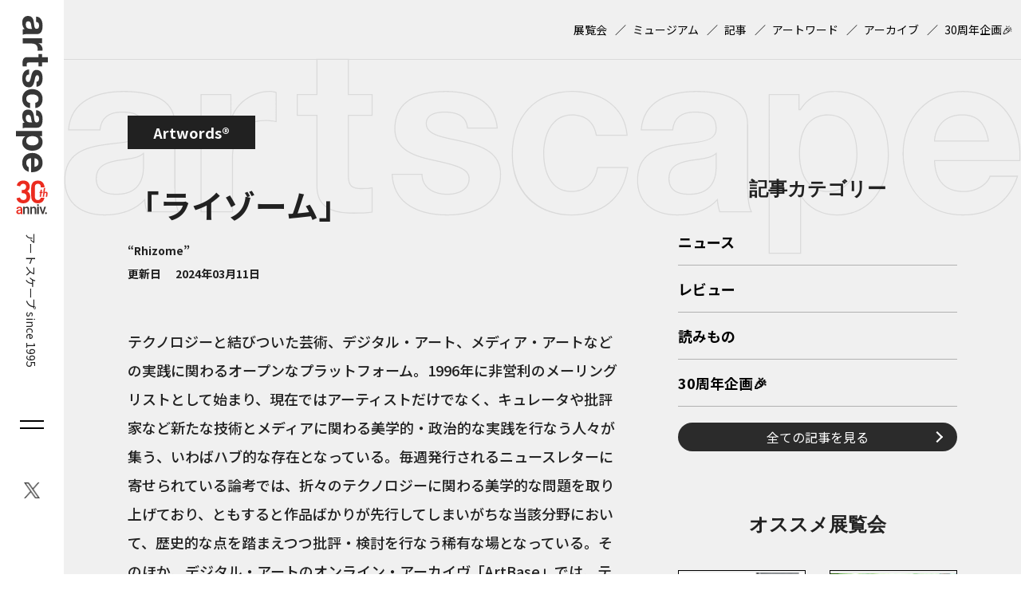

--- FILE ---
content_type: text/html; charset=UTF-8
request_url: https://artscape.jp/artword/6932/
body_size: 8623
content:
<!DOCTYPE html>
<html lang="ja">
<head>
<!-- Google Tag Manager -->
<script>(function(w,d,s,l,i){w[l]=w[l]||[];w[l].push({'gtm.start':
new Date().getTime(),event:'gtm.js'});var f=d.getElementsByTagName(s)[0],
j=d.createElement(s),dl=l!='dataLayer'?'&l='+l:'';j.async=true;j.src=
'https://www.googletagmanager.com/gtm.js?id='+i+dl;f.parentNode.insertBefore(j,f);
})(window,document,'script','dataLayer','GTM-5C4PD4');</script>
<!-- End Google Tag Manager -->
<!-- 広告ベースタグ -->
<script async src="https://securepubads.g.doubleclick.net/tag/js/gpt.js"></script>
<script>
	window.googletag = window.googletag || {cmd: []};
	googletag.cmd.push(function() {
	
//【PC共通】右サイドバー上‗レクタングル１
googletag.defineSlot('/21868270103/artscape2_PCall_SidebarR_Rectangle_1', [[300, 250], [200, 200], [336, 280], [250, 250]], 'div-gpt-ad-1715046924974-0').addService(googletag.pubads());
//【PC共通】右サイドバー下1‗レクタングル２
googletag.defineSlot('/21868270103/artscape2_PCall_SidebarR_Rectangle_2', [[250, 250], [336, 280], [200, 200], [300, 250]], 'div-gpt-ad-1715046801754-0').addService(googletag.pubads());
//【PC共通】右サイドバー下2‗レクタングル３
googletag.defineSlot('/21868270103/artscape2_PCall_SidebarR_Rectangle_3', [[300, 600], [200, 200], [250, 250], [300, 250], [336, 280]], 'div-gpt-ad-1715046874496-0').addService(googletag.pubads());
//【PC共通】下部オーバーレイ‗アンカー１
googletag.defineSlot('/21868270103/artscape2_PCall_Overlay_Anchor_1', [[468, 60], [970, 90], [728, 90]], 'div-gpt-ad-1715578657467-0').addService(googletag.pubads());
//【SP共通】下サイドバー上‗レクタングル１
googletag.defineSlot('/21868270103/artscape2_SPall_SidebarU_Rectangle_1', [[250, 250], [300, 250], [336, 280], [200, 200]], 'div-gpt-ad-1715045739511-0').addService(googletag.pubads());
//【SP共通】下サイドバー下1‗レクタングル２
googletag.defineSlot('/21868270103/artscape2_SPall_SidebarU_Rectangle_2', [[200, 200], [250, 250], [300, 250], [336, 280]], 'div-gpt-ad-1715045904687-0').addService(googletag.pubads());
//【SP共通】下サイドバー下2‗レクタングル３
googletag.defineSlot('/21868270103/artscape2_SPall_SidebarU_Rectangle_3', [[200, 200], [250, 250], [300, 250], [336, 280]], 'div-gpt-ad-1715045836351-0').addService(googletag.pubads());
//【SP共通】下部オーバーレイ‗アンカー１
googletag.defineSlot('/21868270103/artscape2_SPall_Overlay_Anchor_1', [[320, 50], [320, 100]], 'div-gpt-ad-1715578743373-0').addService(googletag.pubads());	googletag.pubads().enableSingleRequest();
	googletag.pubads().collapseEmptyDivs();
	googletag.enableServices();
});
</script>
<!-- meta -->
<meta charset="utf-8">
<meta name="viewport" content="width=device-width,initial-scale=1">
<meta name="keywords" content="" />

<meta name="description" content="" />

<meta property="og:locale" content="ja_JP" />
<meta property="og:site_name" content="artscape" />
<meta property="og:type" content="article" />
<meta property="og:url" content="https://artscape.jp/artword/6932/" />

<meta property="og:title" content="「ライゾーム」 &#8211; artscape" />
<meta property="og:description" content="">
<meta property="og:image" content="https://artscape.jp/wp-content/themes/artscape/images/ogp.png?20241218">
<meta property="og:image:width" content="1200" />
<meta property="og:image:height" content="631" />

<meta name="twitter:site" content="@Twitter" />
<meta name="twitter:title" content="「ライゾーム」 &#8211; artscape" />
<meta name="twitter:url" content="https://artscape.jp/artword/6932/" />
<meta name="twitter:card" content="summary_large_image">
<meta name="twitter:description" content="" />
<meta name="twitter:image" content="https://artscape.jp/wp-content/themes/artscape/images/ogp.png?20241218">
<!-- /meta -->

<!-- CSS,JS -->
<link rel="shortcut icon" href="https://artscape.jp/wp-content/themes/artscape/images/favicon.ico">
<!-- /CSS,JS -->
<title>「ライゾーム」 &#8211; artscape</title>
<meta name='robots' content='max-image-preview:large' />
<link rel='dns-prefetch' href='//artscape.jp' />
<script type="text/javascript">
/* <![CDATA[ */
window._wpemojiSettings = {"baseUrl":"https:\/\/s.w.org\/images\/core\/emoji\/15.0.3\/72x72\/","ext":".png","svgUrl":"https:\/\/s.w.org\/images\/core\/emoji\/15.0.3\/svg\/","svgExt":".svg","source":{"concatemoji":"https:\/\/artscape.jp\/wp-includes\/js\/wp-emoji-release.min.js?ver=6.5.3"}};
/*! This file is auto-generated */
!function(i,n){var o,s,e;function c(e){try{var t={supportTests:e,timestamp:(new Date).valueOf()};sessionStorage.setItem(o,JSON.stringify(t))}catch(e){}}function p(e,t,n){e.clearRect(0,0,e.canvas.width,e.canvas.height),e.fillText(t,0,0);var t=new Uint32Array(e.getImageData(0,0,e.canvas.width,e.canvas.height).data),r=(e.clearRect(0,0,e.canvas.width,e.canvas.height),e.fillText(n,0,0),new Uint32Array(e.getImageData(0,0,e.canvas.width,e.canvas.height).data));return t.every(function(e,t){return e===r[t]})}function u(e,t,n){switch(t){case"flag":return n(e,"\ud83c\udff3\ufe0f\u200d\u26a7\ufe0f","\ud83c\udff3\ufe0f\u200b\u26a7\ufe0f")?!1:!n(e,"\ud83c\uddfa\ud83c\uddf3","\ud83c\uddfa\u200b\ud83c\uddf3")&&!n(e,"\ud83c\udff4\udb40\udc67\udb40\udc62\udb40\udc65\udb40\udc6e\udb40\udc67\udb40\udc7f","\ud83c\udff4\u200b\udb40\udc67\u200b\udb40\udc62\u200b\udb40\udc65\u200b\udb40\udc6e\u200b\udb40\udc67\u200b\udb40\udc7f");case"emoji":return!n(e,"\ud83d\udc26\u200d\u2b1b","\ud83d\udc26\u200b\u2b1b")}return!1}function f(e,t,n){var r="undefined"!=typeof WorkerGlobalScope&&self instanceof WorkerGlobalScope?new OffscreenCanvas(300,150):i.createElement("canvas"),a=r.getContext("2d",{willReadFrequently:!0}),o=(a.textBaseline="top",a.font="600 32px Arial",{});return e.forEach(function(e){o[e]=t(a,e,n)}),o}function t(e){var t=i.createElement("script");t.src=e,t.defer=!0,i.head.appendChild(t)}"undefined"!=typeof Promise&&(o="wpEmojiSettingsSupports",s=["flag","emoji"],n.supports={everything:!0,everythingExceptFlag:!0},e=new Promise(function(e){i.addEventListener("DOMContentLoaded",e,{once:!0})}),new Promise(function(t){var n=function(){try{var e=JSON.parse(sessionStorage.getItem(o));if("object"==typeof e&&"number"==typeof e.timestamp&&(new Date).valueOf()<e.timestamp+604800&&"object"==typeof e.supportTests)return e.supportTests}catch(e){}return null}();if(!n){if("undefined"!=typeof Worker&&"undefined"!=typeof OffscreenCanvas&&"undefined"!=typeof URL&&URL.createObjectURL&&"undefined"!=typeof Blob)try{var e="postMessage("+f.toString()+"("+[JSON.stringify(s),u.toString(),p.toString()].join(",")+"));",r=new Blob([e],{type:"text/javascript"}),a=new Worker(URL.createObjectURL(r),{name:"wpTestEmojiSupports"});return void(a.onmessage=function(e){c(n=e.data),a.terminate(),t(n)})}catch(e){}c(n=f(s,u,p))}t(n)}).then(function(e){for(var t in e)n.supports[t]=e[t],n.supports.everything=n.supports.everything&&n.supports[t],"flag"!==t&&(n.supports.everythingExceptFlag=n.supports.everythingExceptFlag&&n.supports[t]);n.supports.everythingExceptFlag=n.supports.everythingExceptFlag&&!n.supports.flag,n.DOMReady=!1,n.readyCallback=function(){n.DOMReady=!0}}).then(function(){return e}).then(function(){var e;n.supports.everything||(n.readyCallback(),(e=n.source||{}).concatemoji?t(e.concatemoji):e.wpemoji&&e.twemoji&&(t(e.twemoji),t(e.wpemoji)))}))}((window,document),window._wpemojiSettings);
/* ]]> */
</script>
<style id='wp-emoji-styles-inline-css' type='text/css'>

	img.wp-smiley, img.emoji {
		display: inline !important;
		border: none !important;
		box-shadow: none !important;
		height: 1em !important;
		width: 1em !important;
		margin: 0 0.07em !important;
		vertical-align: -0.1em !important;
		background: none !important;
		padding: 0 !important;
	}
</style>
<link rel='stylesheet' id='wordpress-popular-posts-css-css' href='https://artscape.jp/wp-content/plugins/wordpress-popular-posts/assets/css/wpp.css?ver=6.4.2' type='text/css' media='all' />
<link rel='stylesheet' id='temp-reset-css' href='https://artscape.jp/wp-content/themes/artscape/css/common/reset.css?ver=1747360366' type='text/css' media='' />
<link rel='stylesheet' id='temp-common-css' href='https://artscape.jp/wp-content/themes/artscape/css/common/common.css?ver=1747360366' type='text/css' media='' />
<link rel='stylesheet' id='temp-editor-css' href='https://artscape.jp/wp-content/themes/artscape/css/common/editor.css?ver=1747360366' type='text/css' media='' />
<link rel='stylesheet' id='temp-style-css' href='https://artscape.jp/wp-content/themes/artscape/css/style.css?ver=1750906278' type='text/css' media='' />
<link rel='stylesheet' id='temp-smp-css' href='https://artscape.jp/wp-content/themes/artscape/css/smp.css?ver=1747360366' type='text/css' media='' />
<link rel='stylesheet' id='temp-artword-css' href='https://artscape.jp/wp-content/themes/artscape/css/ver/artword.css?ver=1747360366' type='text/css' media='' />
<script type="application/json" id="wpp-json">

{"sampling_active":1,"sampling_rate":100,"ajax_url":"https:\/\/artscape.jp\/wp-json\/wordpress-popular-posts\/v1\/popular-posts","api_url":"https:\/\/artscape.jp\/wp-json\/wordpress-popular-posts","ID":6932,"token":"c2a8f9e7f8","lang":0,"debug":0}

</script>
<script type="text/javascript" src="https://artscape.jp/wp-content/plugins/wordpress-popular-posts/assets/js/wpp.min.js?ver=6.4.2" id="wpp-js-js"></script>
            <style id="wpp-loading-animation-styles">@-webkit-keyframes bgslide{from{background-position-x:0}to{background-position-x:-200%}}@keyframes bgslide{from{background-position-x:0}to{background-position-x:-200%}}.wpp-widget-placeholder,.wpp-widget-block-placeholder,.wpp-shortcode-placeholder{margin:0 auto;width:60px;height:3px;background:#dd3737;background:linear-gradient(90deg,#dd3737 0%,#571313 10%,#dd3737 100%);background-size:200% auto;border-radius:3px;-webkit-animation:bgslide 1s infinite linear;animation:bgslide 1s infinite linear}</style>
            <noscript><style>.lazyload[data-src]{display:none !important;}</style></noscript><style>.lazyload{background-image:none !important;}.lazyload:before{background-image:none !important;}</style><link rel="icon" href="/wp-content/uploads/2025/07/cropped-favicon-32x32.png" sizes="32x32" />
<link rel="icon" href="/wp-content/uploads/2025/07/cropped-favicon-192x192.png" sizes="192x192" />
<link rel="apple-touch-icon" href="/wp-content/uploads/2025/07/cropped-favicon-180x180.png" />
<meta name="msapplication-TileImage" content="/wp-content/uploads/2025/07/cropped-favicon-270x270.png" />
</head>
<body class="artword-template-default single single-artword postid-6932">
<!-- Google Tag Manager (noscript) -->
<noscript><iframe src="https://www.googletagmanager.com/ns.html?id=GTM-5C4PD4"
height="0" width="0" style="display:none;visibility:hidden"></iframe></noscript>
<!-- End Google Tag Manager (noscript) -->
<div id="wrapper">
		<header id="header">
		
		<div id="header-siteid">
				<a href="https://artscape.jp"><img src="[data-uri]" alt="artscape" data-src="https://artscape.jp/wp-content/themes/artscape/images/siteid-tate.svg" decoding="async" class="lazyload"><noscript><img src="https://artscape.jp/wp-content/themes/artscape/images/siteid-tate.svg" alt="artscape" data-eio="l"></noscript><img src="[data-uri]" alt="30th anniv." data-src="https://artscape.jp/wp-content/themes/artscape/images/30th-logo.svg" decoding="async" class="lazyload"><noscript><img src="https://artscape.jp/wp-content/themes/artscape/images/30th-logo.svg" alt="30th anniv." data-eio="l"></noscript></a>
				<span>アートスケープ  since 1995</span>
			</div>
		<div id="header-siteid-sp">
			<a href="https://artscape.jp"><img src="[data-uri]" alt="artscape" data-src="https://artscape.jp/wp-content/themes/artscape/images/siteid-yoko.svg" decoding="async" class="lazyload"><noscript><img src="https://artscape.jp/wp-content/themes/artscape/images/siteid-yoko.svg" alt="artscape" data-eio="l"></noscript><img src="[data-uri]" alt="30th anniv." data-src="https://artscape.jp/wp-content/themes/artscape/images/30th-logo.svg" decoding="async" class="lazyload"><noscript><img src="https://artscape.jp/wp-content/themes/artscape/images/30th-logo.svg" alt="30th anniv." data-eio="l"></noscript></a>
			<span>アートスケープ  <br>since 1995</span>
		</div>
				<div id="header-burger">
			<i id="header-burger-trig">
				<u></u>
				<u></u>
			</i>
		</div>
		<div id="header-sns">
			<ul>
							<li id="sns-item-1">
					<a href="https://twitter.com/artscapeJP" target="_blank" rel="noreferrer noopener">
						<img src="[data-uri]" alt="X（Twitter）" data-src="/wp-content/uploads/2023/12/sns-twitter.png" decoding="async" class="lazyload" data-eio-rwidth="42" data-eio-rheight="44"><noscript><img src="/wp-content/uploads/2023/12/sns-twitter.png" alt="X（Twitter）" data-eio="l"></noscript>
					</a>
				</li>
								</ul>
		</div>
	</header>
		<div id="burger">
		<div id="burger-inner">
			<div id="burger-sns">
				<ul>
									<li id="burger-sns-item-1">
						<a href="https://twitter.com/artscapeJP" target="_blank" rel="noreferrer noopener">
							<img src="[data-uri]" alt="X（Twitter）" data-src="/wp-content/uploads/2024/02/sns-twitter-w.png" decoding="async" class="lazyload" data-eio-rwidth="48" data-eio-rheight="48"><noscript><img src="/wp-content/uploads/2024/02/sns-twitter-w.png" alt="X（Twitter）" data-eio="l"></noscript>
						</a>
					</li>
										</ul>
			</div>
			<div class="burger-item">
				<h2>サイト内検索（Google）</h2>
				<form action="/search/" id="cse-search-box" name="cse-search-box">
					<input type="hidden" name="cx" value="054b947e1dde94753">
					<input type="hidden" name="cof" value="FORID:9">
					<input type="hidden" name="ie" value="UTF-8">
					<input name="siteurl" value="/search/" type="hidden">
					<input name="ref" value="" type="hidden">
					<input name="ss" value="" type="hidden">

					<input type="text" name="q" placeholder="サイト内検索">
					<input type="submit" name="sa" value="">
				</form>
			</div>
			<div class="burger-item">
				<h2>
					<a href="https://artscape.jp/article/">記事</a>
				</h2>
				<ul>
									<li>
						<a href="https://artscape.jp/category/news/">ニュース</a>
					</li>
										<li>
						<a href="https://artscape.jp/category/review/">レビュー</a>
					</li>
										<li>
						<a href="https://artscape.jp/category/reading/">読みもの</a>
					</li>
										<li><a href="https://artscape.jp/30th/">30周年企画🎉</a></li>
				</ul>
			</div>
			<div class="burger-item">
				<h2>
					<a href="https://artscape.jp/exhibitions/">展覧会検索</a>
				</h2>
				<ul>
					<li><a href="https://artscape.jp/exhibitions/?pickup=true">オススメ展覧会一覧</a></li>
				</ul>
			</div>
			<div class="burger-item">
				<h2>
					<a href="https://artscape.jp/museum/">ミュージアム検索</a>
				</h2>
			</div>
			<div class="burger-item">
				<h2>
					<a href="https://artscape.jp/artword/">アートワード</a>
				</h2>
			</div>
			<div class="burger-item">
				<h2>
					<a href="https://artscape.jp/archives/">アーカイブ</a>
				</h2>
			</div>
		</div>
	</div>
	<main>
	<div id="submenu">
	<div id="submenu-inner" class="wrap wrap-1400">
				<ul>
						<li id="footer-textlink2-0">
					<a href="/exhibitions/" >展覧会</a>
				</li>
								<li id="footer-textlink2-0">
					<a href="/museum/" >ミュージアム</a>
				</li>
								<li id="footer-textlink2-0">
					<a href="/article/" >記事</a>
				</li>
								<li id="footer-textlink2-0">
					<a href="/artword/" >アートワード</a>
				</li>
								<li id="footer-textlink2-0">
					<a href="/archives/" >アーカイブ</a>
				</li>
								<li id="footer-textlink2-0">
					<a href="https://artscape.jp/30th/" >30周年企画🎉</a>
				</li>
							</ul>
			</div>
</div>
	<div id="container">
		<div id="container-flex" class="wrap wrap-1400">
			<div id="content">
<article id="article-post">
	<strong id="artword-lv">Artwords&reg;</strong>
	<h1>「ライゾーム」</h1>
	<dl id="artword-header">
			<dt></dt>
		<dd>“Rhizome”</dd>
			<dt>更新日</dt>
		<dd>2024年03月11日</dd>
	</dl>
			<section>
		<p>テクノロジーと結びついた芸術、デジタル・アート、メディア・アートなどの実践に関わるオープンなプラットフォーム。1996年に非営利のメーリングリストとして始まり、現在ではアーティストだけでなく、キュレータや批評家など新たな技術とメディアに関わる美学的・政治的な実践を行なう人々が集う、いわばハブ的な存在となっている。毎週発行されるニュースレターに寄せられている論考では、折々のテクノロジーに関わる美学的な問題を取り上げており、ともすると作品ばかりが先行してしまいがちな当該分野において、歴史的な点を踏まえつつ批評・検討を行なう稀有な場となっている。そのほか、デジタル・アートのオンライン・アーカイヴ「ArtBase」では、テクノロジーの進歩に伴いその再現が難しくなる作品に対する恒久的なアクセスと美学的・批評的な検証を可能とすべく、ソースコード、ウェブサイト、ブラウザ等の収集と保全を行なっている。オフィスはマンハッタンのニュー・ミュージアム内にある。</p>
	</section>
			<div id="artword-author">
		<dl>
			<dt>著者</dt>
			<dd>
				<ul>
										<li>
						<a href="https://artscape.jp/authors/jokazuhiro">城一裕</a>
					</li>
									</ul>
			</dd>
		</dl>
	</div>
		<div id="artword-option">
		<h2>補足情報</h2>
					</div>
</article>
<div id="artword-footer">
	<a href="https://artscape.jp/artword/">Artwords&reg;に戻る</a>
</div>
<div id="share">
	<dl>
		<dt>SHARE</dt>
		<dd>
			<ul>
				<li class="share-facebook">
					<a href="http://www.facebook.com/share.php?u=https://artscape.jp/artword/6932/" target="_blank" rel="noopener noreferrer">Facebook</a>
				</li>
				<li class="share-line">
					<a href="https://social-plugins.line.me/lineit/share?url=https://artscape.jp/artword/6932/" target="_blank" rel="noopener noreferrer">LINE</a>
				</li>
				<li class="share-twitter">
					<a href="http://twitter.com/share?url=https://artscape.jp/artword/6932/" target="_blank" rel="noopener noreferrer">Twitter/X</a>
				</li>
			</ul>
		</dd>
	</dl>
</div>

						</div>
			<aside id="utility">
	<h2>サイドバー</h2>
	<div class="utility">
			<div class="ad-box pc-only">
	<!-- /21868270103/artscape2_PCall_SidebarR_Rectangle_1 -->
	<div id='div-gpt-ad-1715046924974-0' style='min-width: 200px; min-height: 200px;'>
	<script>
		googletag.cmd.push(function() { googletag.display('div-gpt-ad-1715046924974-0'); });
	</script>
	</div>
</div>

<div class="ad-box sp-only">
	<!-- /21868270103/artscape2_SPall_SidebarU_Rectangle_1 -->
	<div id='div-gpt-ad-1715045739511-0' style='min-width: 200px; min-height: 200px;'>
	<script>
		googletag.cmd.push(function() { googletag.display('div-gpt-ad-1715045739511-0'); });
	</script>
	</div>
</div>			<h3>記事カテゴリー</h3>
		<ul id="sidebar-category-list">
					<li>
				<a href="https://artscape.jp/category/news/">ニュース</a>
			</li>
							<li>
				<a href="https://artscape.jp/category/review/">レビュー</a>
			</li>
							<li>
				<a href="https://artscape.jp/category/reading/">読みもの</a>
			</li>
							<li><a href="https://artscape.jp/30th/">30周年企画🎉</a></li>
		</ul>
		<a class="mgT20 btn-round-arrow-R" href="https://artscape.jp/article/">全ての記事を見る</a>
	</div>
	<div class="utility">
		<h3>オススメ展覧会</h3>

			<ul id="utility-pickup-list">
						<li>
				<a href="https://artscape.jp/exhibitions/53502/">
					<figure>
												<img src="[data-uri]" alt="デザインの先生" data-src="/wp-content/uploads/2025/11/2511_o_10.jpeg" decoding="async" class="lazyload" data-eio-rwidth="700" data-eio-rheight="990"><noscript><img src="/wp-content/uploads/2025/11/2511_o_10.jpeg" alt="デザインの先生" data-eio="l"></noscript>
					</figure>
					<h4>デザインの先生</h4>
				</a>
			</li>
							<li>
				<a href="https://artscape.jp/exhibitions/58333/">
					<figure>
												<img src="[data-uri]" alt="みんなの画材―山本文房堂の的野さんは、野見山暁治さんとともにこの街を励まし続けた" data-src="/wp-content/uploads/2026/01/2601_o_24.jpg" decoding="async" class="lazyload" data-eio-rwidth="700" data-eio-rheight="984"><noscript><img src="/wp-content/uploads/2026/01/2601_o_24.jpg" alt="みんなの画材―山本文房堂の的野さんは、野見山暁治さんとともにこの街を励まし続けた" data-eio="l"></noscript>
					</figure>
					<h4>みんなの画材―山本文房堂の的野さんは、野見山暁治さんとともにこの街を励まし続けた</h4>
				</a>
			</li>
							<li>
				<a href="https://artscape.jp/exhibitions/51987/">
					<figure>
												<img src="[data-uri]" alt="SPRING わきあがる鼓動" data-src="/wp-content/uploads/2025/10/SPRING.jpg" decoding="async" class="lazyload" data-eio-rwidth="481" data-eio-rheight="680"><noscript><img src="/wp-content/uploads/2025/10/SPRING.jpg" alt="SPRING わきあがる鼓動" data-eio="l"></noscript>
					</figure>
					<h4>SPRING わきあがる鼓動</h4>
				</a>
			</li>
							<li>
				<a href="https://artscape.jp/exhibitions/58017/">
					<figure>
												<img src="[data-uri]" alt="開館40周年記念　路傍小芸術" data-src="/wp-content/uploads/2026/01/2601_o_13.jpg" decoding="async" class="lazyload" data-eio-rwidth="800" data-eio-rheight="1150"><noscript><img src="/wp-content/uploads/2026/01/2601_o_13.jpg" alt="開館40周年記念　路傍小芸術" data-eio="l"></noscript>
					</figure>
					<h4>開館40周年記念　路傍小芸術</h4>
				</a>
			</li>
						</ul>
			
		<a class="mgT20 btn-round-arrow-R" href="https://artscape.jp/exhibitions/?pickup=true">全てのオススメ展覧会を見る</a>
	</div>
			<div class="ad-box pc-only">
	<!-- /21868270103/artscape2_PCall_SidebarR_Rectangle_2 -->
	<div id='div-gpt-ad-1715046801754-0' style='min-width: 200px; min-height: 200px;'>
	<script>
		googletag.cmd.push(function() { googletag.display('div-gpt-ad-1715046801754-0'); });
	</script>
	</div>
</div>
<div class="ad-box pc-only">
<!-- /21868270103/artscape2_PCall_SidebarR_Rectangle_3 -->
	<div id='div-gpt-ad-1715046874496-0' style='min-width: 200px; min-height: 200px;'>
	<script>
		googletag.cmd.push(function() { googletag.display('div-gpt-ad-1715046874496-0'); });
	</script>
	</div>
</div>

<div class="ad-box sp-only">
	<!-- /21868270103/artscape2_SPall_SidebarU_Rectangle_2 -->
	<div id='div-gpt-ad-1715045904687-0' style='min-width: 200px; min-height: 200px;'>
	<script>
		googletag.cmd.push(function() { googletag.display('div-gpt-ad-1715045904687-0'); });
	</script>
	</div>
</div>
<div class="ad-box sp-only">
	<!-- /21868270103/artscape2_SPall_SidebarU_Rectangle_3 -->
	<div id='div-gpt-ad-1715045836351-0' style='min-width: 200px; min-height: 200px;'>
	<script>
		googletag.cmd.push(function() { googletag.display('div-gpt-ad-1715045836351-0'); });
	</script>
	</div>
</div>	
</aside>

		</div>
	</div>
</main>
	</main>
	<footer id="footer">
	<div id="topicpath">
	<ol itemscope itemtype="https://schema.org/BreadcrumbList"><li itemprop="itemListElement" itemscope itemtype="https://schema.org/ListItem"><a itemprop="item" href="https://artscape.jp"><span itemprop="name">ホーム</span></a><meta itemprop="position" content="1" /></li><li itemprop="itemListElement" itemscope itemtype="https://schema.org/ListItem"><a itemprop="item" href="https://artscape.jp/artword/"><span itemprop="name">アートワード</span></a><meta itemprop="position" content="2" /></li><li itemprop="itemListElement" itemscope itemtype="https://schema.org/ListItem"><a itemprop="item" href="https://artscape.jp/artword/6932/"><span itemprop="name">「ライゾーム」</span></a><meta itemprop="position" content="3" /></li></ol></div>
<div id="footer-wp">
	<div id="footer-wp-1" class="wrap wrap-1400">
		<ul>
				<li id="footer-textlink1-1">
				<a href="/about/" >artscapeについて</a>
			</li>
						<li id="footer-textlink1-2">
				<a href="/ad/" >広告掲載について</a>
			</li>
						<li id="footer-textlink1-3">
				<a href="/press/" >プレスリリース送付</a>
			</li>
						<li id="footer-textlink1-4">
				<a href="/mdb_info/" >artscape情報登録サービスの利用申込</a>
			</li>
						<li id="footer-textlink1-5">
				<a href="/authors/" >著者一覧</a>
			</li>
					</ul>
	</div>
		<div id="footer-wp-2" class="wrap wrap-1400">
		<ul>
				<li id="footer-textlink2-0">
				<a href="/term/" >利用規約</a>
			</li>
					<li id="footer-textlink2-0">
				<a href="/privacy-policy/" >プライバシーポリシー</a>
			</li>
					<li id="footer-textlink2-0">
				<a href="/contact/" >お問い合わせ</a>
			</li>
				</ul>
	</div>
	</div>
<div id="footer-dnp">
	<div id="footer-dnp-1" class="wrap wrap-1400">
		<ul>
				<li id="footer-imglist1-1">
				<a href="https://mecenat-mark.org/" >
					<img src="[data-uri]" alt="THIS IS MECEHAT 2025" width="960" height="398" data-src="/wp-content/uploads/2025/07/4df2b0d489040271a420ce0ad1bc39c9.jpg" decoding="async" class="lazyload" data-eio-rwidth="1920" data-eio-rheight="796"><noscript><img src="/wp-content/uploads/2025/07/4df2b0d489040271a420ce0ad1bc39c9.jpg" alt="THIS IS MECEHAT 2025" width="960" height="398" data-eio="l"></noscript>
				</a>
			</li>
					</ul>
	</div>
		<div id="footer-dnp-2" class="wrap wrap-1400">
		<ul>
				<li id="footer-imglist2-0">
				<a href="https://www.dnpfcp.jp/gallery/ggg/" >
					<img src="[data-uri]" alt="ggg" width="98" height="40" data-src="/wp-content/uploads/2023/12/group_ggg.png" decoding="async" class="lazyload" data-eio-rwidth="196" data-eio-rheight="80"><noscript><img src="/wp-content/uploads/2023/12/group_ggg.png" alt="ggg" width="98" height="40" data-eio="l"></noscript>
				</a>
			</li>
					<li id="footer-imglist2-0">
				<a href="https://www.dnpfcp.jp/gallery/ddd/" >
					<img src="[data-uri]" alt="ddd" width="98" height="40" data-src="/wp-content/uploads/2023/12/group_ddd.png" decoding="async" class="lazyload" data-eio-rwidth="196" data-eio-rheight="80"><noscript><img src="/wp-content/uploads/2023/12/group_ddd.png" alt="ddd" width="98" height="40" data-eio="l"></noscript>
				</a>
			</li>
					<li id="footer-imglist2-0">
				<a href="http://dnp-museumlab.jp/" >
					<img src="[data-uri]" alt="DNPミュージアムラボ" width="154" height="40" data-src="/wp-content/uploads/2023/12/group_ldml.png" decoding="async" class="lazyload" data-eio-rwidth="308" data-eio-rheight="80"><noscript><img src="/wp-content/uploads/2023/12/group_ldml.png" alt="DNPミュージアムラボ" width="154" height="40" data-eio="l"></noscript>
				</a>
			</li>
					<li id="footer-imglist2-0">
				<a href="https://dnp-cultural-heritage.jp/index.html" >
					<img src="[data-uri]" alt="DNP京都太秦文化遺産ギャラリー" width="153" height="59" data-src="/wp-content/uploads/2023/12/groupe_uzumasa.png" decoding="async" class="lazyload" data-eio-rwidth="306" data-eio-rheight="118"><noscript><img src="/wp-content/uploads/2023/12/groupe_uzumasa.png" alt="DNP京都太秦文化遺産ギャラリー" width="153" height="59" data-eio="l"></noscript>
				</a>
			</li>
					<li id="footer-imglist2-0">
				<a href="http://www.mmm-ginza.org/" >
					<img src="[data-uri]" alt="MMM" width="127" height="56" data-src="/wp-content/uploads/2023/12/group_mdmdf.png" decoding="async" class="lazyload" data-eio-rwidth="254" data-eio-rheight="112"><noscript><img src="/wp-content/uploads/2023/12/group_mdmdf.png" alt="MMM" width="127" height="56" data-eio="l"></noscript>
				</a>
			</li>
					<li id="footer-imglist2-0">
				<a href="http://dnpartcom.jp/" >
					<img src="[data-uri]" alt="株式会社DNPアートコミュニケーションズ" width="160" height="10" data-src="/wp-content/uploads/2024/03/426f95c1ed78544079d1dbabfcd66d50.jpg" decoding="async" class="lazyload" data-eio-rwidth="320" data-eio-rheight="20"><noscript><img src="/wp-content/uploads/2024/03/426f95c1ed78544079d1dbabfcd66d50.jpg" alt="株式会社DNPアートコミュニケーションズ" width="160" height="10" data-eio="l"></noscript>
				</a>
			</li>
				</ul>
	</div>
		<div id="footer-dnp-3" class="wrap wrap-1000">
		<div id="footer-dnp-3-inner">
			<div id="footer-dnp-3-L">
				<figure>
					<img src="[data-uri]" alt="未来のあたりまえをつくる。DNP" data-src="https://artscape.jp/wp-content/themes/artscape/images/dnp.png" decoding="async" class="lazyload" data-eio-rwidth="578" data-eio-rheight="212"><noscript><img src="https://artscape.jp/wp-content/themes/artscape/images/dnp.png" alt="未来のあたりまえをつくる。DNP" data-eio="l"></noscript>
				</figure>
			</div>
			<div id="footer-dnp-3-R">
				<p>
				&copy;1996-2026 DAI NIPPON PRINTING Co., Ltd.<br>
				掲載画像・その他の無断転載・転用を禁じます。<br>
				アートスケープ/artscapeは、大日本印刷株式会社が運営しています。<br>
				アートスケープ/artscape、アートワード/Artwordsは、大日本印刷株式会社の登録商標です。<br>
				artscape, Artwords are the registered trademarks of DAI NIPPON PRINTING Co., Ltd.
				</p>

			</div>
		</div>
	</div>

			<!-- フッター -->
<div class="ad-box pc-only">
	<!-- /21868270103/artscape2_PCall_Overlay_Anchor_1 -->
	<div id='div-gpt-ad-1715578657467-0' style='min-width: 468px; min-height: 60px;'>
		<script>
		googletag.cmd.push(function() { googletag.display('div-gpt-ad-1715578657467-0'); });
		</script>
	</div>
</div>
<div class="ad-box sp-only">
	<!-- /21868270103/artscape2_SPall_Overlay_Anchor_1 -->
	<div id='div-gpt-ad-1715578743373-0' style='min-width: 320px; min-height: 50px;'>
	<script>
		googletag.cmd.push(function() { googletag.display('div-gpt-ad-1715578743373-0'); });
	</script>
	</div>
</div>	</div>
	</footer>
<script type="text/javascript" id="eio-lazy-load-js-before">
/* <![CDATA[ */
var eio_lazy_vars = {"exactdn_domain":"","skip_autoscale":0,"threshold":0};
/* ]]> */
</script>
<script type="text/javascript" src="https://artscape.jp/wp-content/plugins/ewww-image-optimizer/includes/lazysizes.min.js?ver=760" id="eio-lazy-load-js"></script>
<script type="text/javascript" src="https://artscape.jp/wp-content/themes/artscape/js/jquery.min.js?ver=1752222454" id="temp-jquery-js"></script>
<script type="text/javascript" src="https://artscape.jp/wp-content/themes/artscape/js/cmd.js?ver=1752222454" id="temp-common-js"></script>
</div><!--#wrapper-->
</body>
</html>


--- FILE ---
content_type: text/html; charset=utf-8
request_url: https://www.google.com/recaptcha/api2/aframe
body_size: 261
content:
<!DOCTYPE HTML><html><head><meta http-equiv="content-type" content="text/html; charset=UTF-8"></head><body><script nonce="VpIY2IdjjDpZ-Wj4GIqG2Q">/** Anti-fraud and anti-abuse applications only. See google.com/recaptcha */ try{var clients={'sodar':'https://pagead2.googlesyndication.com/pagead/sodar?'};window.addEventListener("message",function(a){try{if(a.source===window.parent){var b=JSON.parse(a.data);var c=clients[b['id']];if(c){var d=document.createElement('img');d.src=c+b['params']+'&rc='+(localStorage.getItem("rc::a")?sessionStorage.getItem("rc::b"):"");window.document.body.appendChild(d);sessionStorage.setItem("rc::e",parseInt(sessionStorage.getItem("rc::e")||0)+1);localStorage.setItem("rc::h",'1769782196407');}}}catch(b){}});window.parent.postMessage("_grecaptcha_ready", "*");}catch(b){}</script></body></html>

--- FILE ---
content_type: text/css
request_url: https://artscape.jp/wp-content/themes/artscape/css/common/editor.css?ver=1747360366
body_size: 865
content:
div.mce-edit-area{
	padding: 2rem;
}

.editor{
	font-weight: 500;
	font-size: 1.8rem;
	line-height: 2;
}
.editor .caption img{
	display: block;
	margin-bottom: 1rem;
}

/* コンテンツ */
.editor > p{
	font-size: 1.8rem;
	line-height: 2;
	font-weight: 500;
}
.editor i{
	font-style: italic;
}
.editor a{
	padding-bottom: .3rem;
	border-bottom: 1px solid #212121;
	color: #212121;
}
.editor a.link-btn{
	display: inline-block;
	border-radius: 100px;
	padding: 1rem 4rem;
	text-align: center;
	position: relative;
	background: #2b2b2b;
	color: #fff !important;
}
.editor a.gaibu-link{
	position: relative;
	padding: 1rem 8rem 1rem 4rem;
}
.editor a.gaibu-link::after{
	content: '';
	background: url(/wp-content/themes/artscape/images/icon-gaibu-link.svg) no-repeat;
	width: 25px;
	height: 25px;
	background-size: 25px;
	position: absolute;
	right: 25px;
	top: 50%;
	transform: translateY(-50%);
}
.editor > p:not(:first-child){
	margin: 3rem 0;
}
.editor > h5+p:not(:first-child){
	margin-top: 0;
}
.editor .youtubeWrapper+p.caption{
margin-top: 0;
}
.editor h2{
	font-size: 4rem;
	line-height: 1.5;
	font-weight: bold;
	margin-top: 4rem;
}
.editor > h3{
	font-size: 2.6rem;
	display: inline-block;
	font-weight: bold;
	position: relative;
	line-height: 1.5;
	margin-top: 3rem;
	margin-bottom: 5rem;
}
.editor > h3::before{
	content: '';
	display: inline-block;
	width: 80px;
	height: 2px;
	background-color: #212121;
	position: absolute;
	bottom: -26px;
}

.editor > h4{
	font-weight: bold;
	font-size: 2.6rem;
	margin: 3rem 0;
}
.editor h4.marker{
	font-weight: bold;
	margin-top: 4rem;
	margin-bottom: 1rem;
	font-size: 18px;
	display: inline-block;
	background:linear-gradient(transparent 60%, #e0e0e0 60%);
}
.editor h5.bold{
	font-weight: bold;
	font-size: 18px;
	margin-top: 4rem;
}
.editor > h5{
	font-weight: bold;
	font-size: 2rem;
	margin: 2rem 0;
	border-left: 2rem solid #212121;
	padding-left: 1rem;
}

.editor > h6{
	font-weight: bold;
	margin: 2rem 0;
	font-size: 1.8rem;
}
.editor > .caption{
	font-size: 1.2rem;
}
.editor > .caption img{
	width: 100% !important;
	height: auto !important;
	object-fit: contain;
}
.editor .youtubeWrapper{
	position: relative;
	width: 100%;
	padding-top: 56.25%;
	margin-top: 6rem;
}
.editor .youtubeWrapper iframe{
	position: absolute;
	top: 0;
	right: 0;
	width: 100%;
	height: 100%;
}

.editor blockquote{
	background: #ebebeb;
	padding: 2rem;
	margin: 3rem -2rem;
}

.editor figure figcaption{
	text-align: center;
	display: block;
}

.editor table {
	width: 100%;
	text-align: center;
	border-collapse: collapse;
	border-spacing: 0;
}
.editor table th {
	padding: 10px;
	background: #efefef;
	border: solid 1px #c5c5c5;
}
.editor table td {
	padding: 10px;
	border: solid 1px #c5c5c5;
	background: #fff;
}

.editor dt{
	font-weight: 800;
}
.editor dd + dt{
	margin-top: 3rem;
}

.editor ul, .editor ol{
	margin: 2rem 0 2rem 4rem;
}
.editor li{
	list-style: inherit;
}
.edito ol li{
	list-style-type: decimal;
}

@media screen and (max-width: 768px) {
	.editor blockquote{
		margin: 3rem 0;
	}
}

.editor ul.linkBtn{
	margin: 2rem 0 2rem 0rem;
}

.link-btn.gaibu-link{
	margin-top: 2rem;
}

--- FILE ---
content_type: text/css
request_url: https://artscape.jp/wp-content/themes/artscape/css/ver/artword.css?ver=1747360366
body_size: 1259
content:
@charset "UTF-8";
/*===============================================================
	shiftkey - wp - ver - artword
===============================================================*/

#article-list-wrap{
	display: flex;
	flex-wrap: wrap;
}
#article-list-kana{
	width: 80px;
}



#artword-content{
	margin-top: 4.5rem;
	font-size: 1.8rem;
	line-height: 2;
}
#artword-content h3{
	font-weight: bold;
	font-size: 1.8rem;
}

#artword-content p{
	font-weight: 500;
}

/* フリーワード検索 */
#artword-search {
	display: flex;
	justify-content: center;
	padding: 4rem;
	margin-top: 6rem;
	background-color: #fff;
	margin-bottom: 2rem;
}
#artword-search > div{
	display: flex;
	max-width: 420px;
	width: 100%;
}
#artword-result{
	margin: 6rem 0 2rem;
	width: 100%;
}
input[type=text]{
	width: 70%;
	padding: 1.5rem;
	border-radius: 0;
}

input[type=text]+button{
	width: 30%;
	padding: 1.5rem;
}
@media screen and (max-width: 1024px) {

	#article-list-kana{
		width: auto;
	}
	#artword-search{
		padding: 4rem 1.5rem;
	}
	#artword-result{
		margin-top: 6rem;
		margin-bottom: 4rem;
	}

	input[type=text]::placeholder{
		font-size: 1.6rem;
	}
}

/* フリーワード検索結果 */
#artword-list{
	width: calc(100% - 80px);
	display: flex;
	flex-direction: column;
	gap: 2px;
}
#artword-list .item-article{
	width: 100%;
	margin: 0;
	padding: 0;
	display: block;
}
#artword-list .item-article h3 a{
	display: block;
	width: 100%;
	padding: 26px 36px;
	background-color: #fff;
	color: #2d2d2d;
	line-height: 1.5;
	font-size: 1.6rem;
	font-weight: bold;
	position: relative;
}
#artword-list .item-article h3 a::after{
	content: '';
	width: 14px;
	height: 14px;
	border-top: 2px solid #2d2d2d;
	border-right: 2px solid #2d2d2d;
	transform: rotate(45deg)translate(-50%);
	position: absolute;
	right: 26px;
	top: 50%;
}
@media screen and (max-width: 1024px) {
	#artword-list{
		width: 100%;
	}
	#artword-list .item-article h3 a::after{
		right: 15px;
	}
}

/* 個別記事内　詳細
------------------------------------------------------------- */
#article-post #artword-lv{
	display: inline-block;
	padding: 1rem 3rem;
	border: 2px solid #212121;
	background-color: #212121;
	font-size: 1.8rem;
	font-weight: bold;
	color: #fff;
}
#artword-header{
	margin-top: 2rem;
	font-size: 1.4rem;
	font-weight: bold;
}
#artword-header dt:nth-of-type(2),
#artword-header dd:nth-of-type(2){
	display: inline-block;
	margin-top: 1.5rem;
}
#artword-header dt{
	padding-right: 1.5rem;
}

#artword-eyecatch{
	max-width: 675px;
	width: 80%;
	margin: 6rem auto 0;
}

.single-artword #article-post > section{
	margin-top: 6rem;
	font-size: 1.8rem;
	font-weight: 500;
	line-height: 2;
}
#artword-option{
	margin-top: 6rem;
}
#artword-option h2{
	display: none;
}
#artword-option section{
	padding: 4.5rem;
	line-height: 1.5;
}
.artword-option{
	background: #fff;
}
#artword-option section + section{
	margin-top: 1rem;
}
#artword-option h3{
	display: inline-block;
	padding: .8rem 1.5rem;
	background-color: #212121;
	color: #fff;
	font-size: 1.8rem;
	font-weight: bold;
	margin-bottom: 3rem;
}

#artword-author dl{
	display: flex;
	margin-top: 6rem;
	font-size: 1.8rem;
	font-weight: 500;
	line-height: 1.7;
}

#artword-author dl dt:after{
	content: ':';
	padding-left: 1rem;
	padding-right: 1rem;
}
#artword-author dl dd ul{
	display: flex;
	flex-direction: column;
	gap: 1rem;
}
#artword-author dl dd a{
	color: #212121;
	font-weight: 500;
	padding-bottom: 0.3rem;
    border-bottom: 1px solid #212121;
}


#word-tags h3{
	position: relative;
	padding: 0;
	margin-bottom: 5rem;
	font-weight: bold;
	font-size: 2.6rem;
	background-color: transparent;
	color: #212121;
}
#word-tags h3::before{
	content: '';
	display: inline-block;
	width: 80px;
	height: 2px;
	background-color: #212121;
	position: absolute;
	bottom: -26px;
}
#artword-option #word-tags{
	padding: 4.5rem 0;
}

.artword-detail-link{
	border-radius: 6rem;
	display: inline-block;
	padding: 1rem 5rem 1rem 3rem;
}
@media screen and (max-width: 1024px) {
	#article-post #artword-lv{
		padding: 1rem 1.5rem;
		font-size: 1.6rem;
	}
	#artword-option section{
		padding: 3rem 1.5rem;
	}
	#artword-option h3{
		margin-bottom: 2rem;
		padding: .5rem 1.5rem;
	}
	#artword-option #word-tags{
		margin-top: 0;
	}
	#artword-option #word-tags h3{
		padding: 0;
		margin-bottom: 5rem;
		font-size: 2.4rem;
	}
	/* .post-tags .post-tag{
		padding: .8rem 1.5rem;
	} */
	.artword-detail-link{
		line-height: 1.5;
	}
}

/* 戻るボタン
------------------------------------------------------------- */
#artword-footer{
	margin-top: 8rem;
}
#artword-footer a{
	display: block;
	padding: 6rem 2rem;
	background-color: #212121;
	color: #fff;
	font-weight: bold;
	text-align: center;
	position: relative;
}
#artword-footer a::after{
	content: '';
	width: 12px;
	height: 12px;
	border-top: 2px solid #fff;
	border-left: 2px solid #fff;
	transform: rotate(-45deg) translateY(-50%);
	position: absolute;
	left: 20px;
	top: 50%;
}


@media screen and (max-width: 1024px) {
	#artword-eyecatch{
		width: 100%;
	}
	#artword-option{
		background-color: transparent;
		padding: 0;
		margin-top: 3rem;
	}
	#artword-footer{
		margin-top: 4rem;
	}
	#artword-footer a{
		padding: 3rem 1.5rem;
	}

}

@media screen and (max-width: 480px) {
	#artword-footer a{
		padding: 1.5rem 1rem;
	}
}

--- FILE ---
content_type: image/svg+xml
request_url: https://artscape.jp/wp-content/themes/artscape/images/30th-logo.svg
body_size: 2689
content:
<?xml version="1.0" encoding="UTF-8"?><svg id="_レイヤー_1" xmlns="http://www.w3.org/2000/svg" viewBox="0 0 57 61"><path d="M1.5254163,31.939511l5.0373102-1.1579038c.2895972-.0578871.5790328.0578871.694807.4052098.8105812,2.3161311,2.7213408,4.1688419,5.9636657,4.1688419,3.6476963,0,5.7900043-2.4896307,5.7900043-5.8478914,0-3.9950189-2.5475178-6.4269242-6.4269242-6.4269242h-1.6790495c-.3473226,0-.5790328-.2315484-.5790328-.5788711v-4.5740517c0-.3474843.2317101-.5790328.5790328-.5790328h1.5632753c3.4740349,0,5.7321172-2.2580823,5.7321172-5.7321172,0-3.1265506-1.9686467-5.3267458-5.2688587-5.3267458-2.8950022,0-4.5740517,1.6211624-5.2688587,4.052906-.1157742.3474843-.3474843.4632586-.694807.4053714l-4.921536-1.1580655c-.3473226-.0578871-.5211457-.3473226-.4632586-.694807C2.4519334,4.1477166,6.7944367.5000203,13.1633121.5000203c7.3532796,0,11.5800087,4.5161646,11.5800087,10.8852017,0,3.3002119-1.5053882,6.2531012-4.4003904,8.1638608v.1157742c2.3159694.9842425,5.2109716,4.4003904,5.2109716,9.5534748,0,7.1794566-5.2688587,11.9273313-12.3327028,11.9273313-6.137327,0-10.9430888-3.0686635-12.1588797-8.4534581-.0578871-.3473226.1157742-.6367582.4630969-.7526941Z" fill="#eb2b1f" stroke-width="0"/><path d="M44.1917302,31.3296916c-.0627441.3557129-.1369629.6328735-.2258301.8994141-.7526855,2.0844116-2.4317627,3.1265259-4.8636475,3.1265259-2.4317627,0-4.0528564-1.0421143-4.805542-3.1265259-.4055176-1.2159424-.5212402-2.5476685-.5212402-11.4063721,0-8.8586426.1157227-10.1902466.5212402-11.406189.7526855-2.0844116,2.3737793-3.1265259,4.805542-3.1265259,2.4318848,0,4.1109619,1.0421143,4.8636475,3.1265259.2242432.6726074.3596191,1.3867188.4360352,3.3845825h6.6020508c-.1340332-2.5870361-.3605957-3.6408081-.6690674-4.6005249-1.6213379-4.9213867-5.3847656-7.7006226-11.232666-7.7006226-5.8477783,0-9.6114502,2.7792358-11.1746826,7.7006226-.5209961,1.6213379-.8105469,3.4740601-.8105469,12.6221313,0,9.1482544.2895508,11.0009766.8105469,12.6221313,1.5632324,4.9215698,5.3269043,7.7008057,11.1746826,7.7008057,5.8479004,0,9.6113281-2.7792358,11.232666-7.7008057.1834717-.5709839.3376465-1.1779785.4611816-2.1151733h-6.6043701Z" fill="#eb2b1f" stroke-width="0"/><path d="M45.5003763,22.7590685l-.8385546,6.7915483h-2.036559l.8385546-6.7915483h-1.1519211l.2304166-1.8890924h1.1519211l.4976998-4.0270347h2.0363973l-.4975381,4.0270347h1.8798757l-.2304166,1.8890924h-1.8798757Z" fill="#eb2b1f" stroke="#eb2b1f" stroke-linecap="round" stroke-linejoin="round" stroke-width=".3311531"/><path d="M51.9787198,13.9860995l-.9399379,7.6210479c.817049-.6327158,1.646387-.9491545,2.4881755-.9491545.8477712,0,1.5234981.2242721,2.0273423.6726547.5221158.4423998.7832546,1.0228878.7832546,1.7416258,0,.1722061-.0092167.3672112-.02765.5851772-.0184333.2181277-.0430111.4653606-.0737333.7418605l-.635788,5.1513058h-2.036559l.6450047-5.2619057c.0368666-.2824826.0553-.5374769.0553-.7648213,0-.7740379-.4546887-1.1611378-1.3639043-1.1611378-1.3024599,0-2.0611368.8817274-2.2760305,2.644697l-.5622164,4.5431678h-2.036559l1.9167424-15.5645173h2.036559Z" fill="#eb2b1f" stroke="#eb2b1f" stroke-linecap="round" stroke-linejoin="round" stroke-width=".3311531"/><path d="M8.8038308,60.2607105c-.127578-.2467478-.2391481-.6493705-.3347104-1.2072211-.9247385.9643539-2.0562859,1.4465309-3.3952891,1.4465309-1.299226,0-2.3591422-.3706068-3.1800719-1.1118205s-1.2313138-1.6577057-1.2313138-2.7497993c0-1.3786187.5120907-2.4367562,1.5362721-3.1740892,1.0240197-.7370096,2.4884988-1.1056761,4.3934374-1.1056761h1.7812413v-.8489031c0-.6694207-.1872438-1.2052807-.561893-1.6079033-.3746492-.4022992-.9444654-.6037722-1.7094483-.6037722-.6616593,0-1.2036638.1655765-1.6260133.4960828-.4225112.3308297-.6335243.7512388-.6335243,1.2612275H.9374903c0-.7091979.234944-1.3727976.7053172-1.9904757.4702115-.6173547,1.1097185-1.1017954,1.9186827-1.452352.8089642-.35088,1.7115504-.5261582,2.7079201-.5261582,1.5141198,0,2.7215025.380632,3.62231,1.1415726.9004841.761264,1.3629342,1.831367,1.3867034,3.2099856v5.8339856c0,1.1638866.1633128,2.0923441.4902618,2.7856958v.20309h-2.9648548ZM5.6117934,58.1686898c.5738585,0,1.1137609-.1393818,1.6198688-.4184688.506108-.2787636.8865782-.6532512,1.1417343-1.123786v-2.4386965h-1.5660241c-1.0759241,0-1.88505.1872438-2.4268927.5617313-.5421661.3748109-.8130066.9048499-.8130066,1.5901168,0,.5578506.1853034,1.0021908.5559103,1.3330204s.8668514.4960828,1.4884101.4960828Z" fill="#eb2b1f" stroke-width="0"/><path d="M15.6212504,47.3253674l.0837584,1.4943929c.9564308-1.1554784,2.2116756-1.7333793,3.7657342-1.7333793,2.6938526,0,4.0647098,1.5422548,4.1125718,4.6264411v8.5478884h-2.9050273v-8.3803715c0-.820768-.177542-1.4287444-.5319793-1.8229588-.3547607-.3945378-.9346019-.5918067-1.7395238-.5918067-1.171648,0-2.0443204.5300389-2.6181789,1.5897934v9.2053437h-2.9050273v-12.9353431h2.7376721Z" fill="#3e3a39" stroke-width="0"/><path d="M28.2585881,47.3253674l.0837584,1.4943929c.9564308-1.1554784,2.2116756-1.7333793,3.7657342-1.7333793,2.6938526,0,4.0647098,1.5422548,4.1125718,4.6264411v8.5478884h-2.9050273v-8.3803715c0-.820768-.177542-1.4287444-.5319793-1.8229588-.3547607-.3945378-.9346019-.5918067-1.7395238-.5918067-1.171648,0-2.0443204.5300389-2.6181789,1.5897934v9.2053437h-2.9050273v-12.9353431h2.7376721Z" fill="#3e3a39" stroke-width="0"/><path d="M37.7165007,44.3130486c0-.4462805.1413222-.8168873.4244516-1.1118205.282806-.2949332.687369-.4423998,1.2133655-.4423998s.9324999.1474666,1.2193483.4423998c.2870101.2949332.4304343.66554.4304343,1.1118205,0,.4381957-.1434242.8029815-.4304343,1.0937106-.2868484.2910525-.6933517.4362554-1.2193483.4362554s-.9305595-.1452029-1.2133655-.4362554c-.2831294-.2907291-.4244516-.6555149-.4244516-1.0937106ZM40.8008487,60.2607105h-2.9050273v-12.9353431h2.9050273v12.9353431Z" fill="#3e3a39" stroke-width="0"/><path d="M47.8383363,56.578573l2.7376721-9.2532056h3.0007512l-4.4831786,12.9353431h-2.522455l-4.5189134-12.9353431h3.012555l2.7735686,9.2532056Z" fill="#3e3a39" stroke-width="0"/><path d="M53.5508884,57.2004552c.5418427,0,.9603115.1532876,1.2552447.4601863.2947715.3068987.4423998.6914114.4423998,1.1535381,0,.4543653-.1476283.8307932-.4423998,1.1299305-.2949332.2988139-.713402.4482208-1.2552447.4482208-.5182351,0-.9286192-.1474666-1.2313138-.4423998-.303018-.2946098-.4543653-.6733014-.4543653-1.1357515,0-.4621267.1474666-.8466394.4423998-1.1535381.2947715-.3068987.7091979-.4601863,1.2432792-.4601863Z" fill="#3e3a39" stroke-width="0"/></svg>